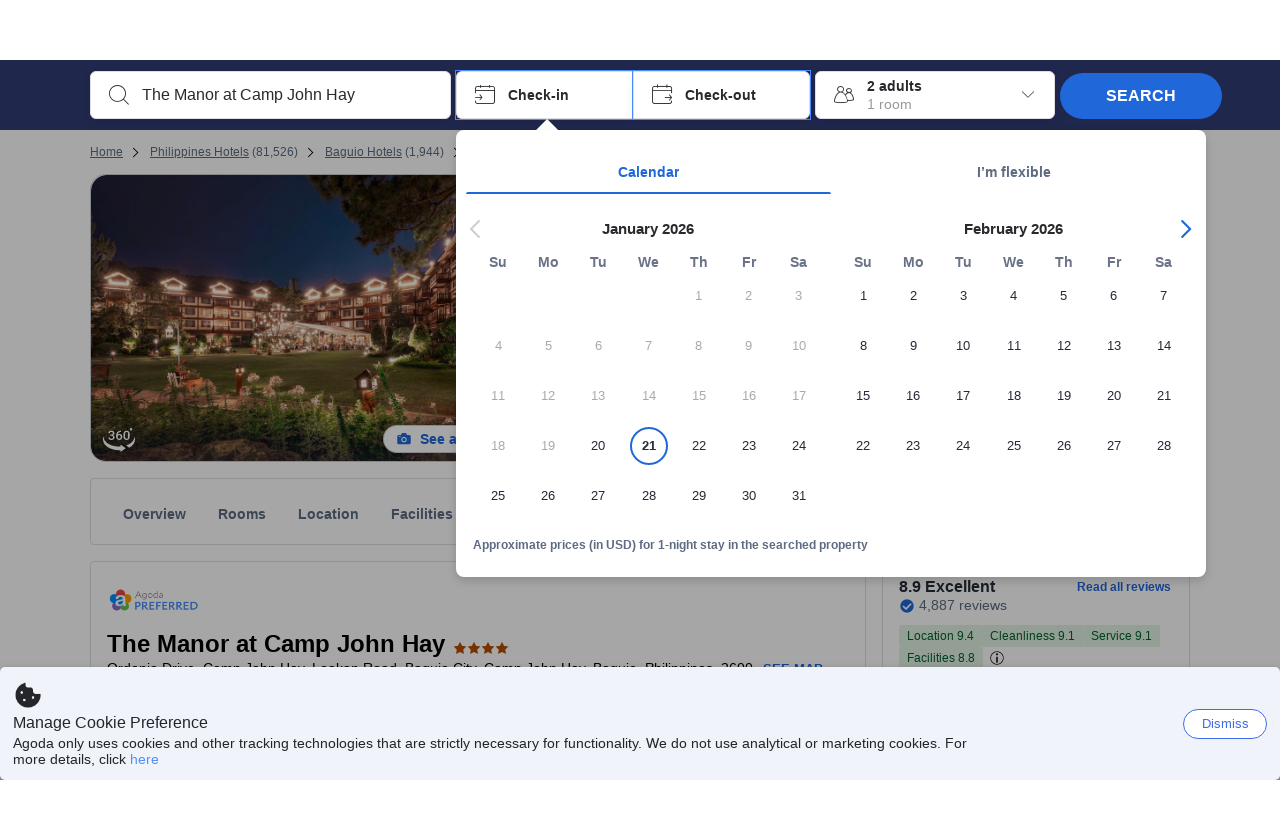

--- FILE ---
content_type: text/css
request_url: https://cdn6.agoda.net/cdn-accom-web/js/assets/browser-bundle/656-a98420f1f46d.css
body_size: 1306
content:
.CookiePolicy{bottom:0;position:fixed;width:100%}body:not(.themed) .CookiePolicy{background-color:rgba(0,0,0,.8);color:#fff}.CookiePolicy{z-index:2100}.CookiePolicy__container{display:flex;justify-content:space-between;padding:12px 16px}body:not(.themed) .CookiePolicy__link{color:#a7c0ea}.CookiePolicy--wide .CookiePolicy__container{align-items:center;font-size:16px;min-height:60px}html[dir=ltr] .CookiePolicy--wide .CookiePolicy__content{margin-right:70px}html[dir=rtl] .CookiePolicy--wide .CookiePolicy__content{margin-left:70px}.CookiePolicy--compact .CookiePolicy__container{font-size:12px}.CookiePolicy--compact .CookiePolicy__content{margin-right:10px}.CookiePolicy .c-btn{font-size:16px;font-weight:400;min-width:170px;width:auto}body:not(.themed) .CookiePolicy .c-btn--transparent{background-color:transparent;border-color:#fff}body:not(.themed) .CookiePolicy .c-btn--transparent:hover{color:#fff}.LinksListGroup{display:inline-block;vertical-align:top}.LinksListGroup--horizontal{width:100%}.LinksListGroup--horizontal .LinksListLink{float:left;overflow:hidden;padding-right:10px;text-overflow:ellipsis;white-space:nowrap;width:25%}.LinksListGroup--vertical{width:20%}.LinksListGroup-title{margin-bottom:10px;margin-top:10px}.LinksListGroup-title--horizontal{margin-top:25px}body:not(.themed) .LinksListGroup-title{color:rgba(0,0,0,.6)}.LinksListGroup-list{margin:0}body:not(.themed) .LinksListGroup-list{color:rgba(0,0,0,.75)}.LinksListGroup .LinksListLink-link{cursor:pointer;text-decoration:none}.LinksListGroup .LinksListLink-link:hover{outline:none;text-decoration:underline}body:not(.themed) .LinksListGroup .LinksListLink-link,body:not(.themed) .LinksListGroup .LinksListLink-link:hover{color:#5b5b5b}section .Copyrights{line-height:16px;padding:50px 0 10px;text-align:center}body:not(.themed) section .Copyrights{background-color:#333;color:hsla(0,0%,100%,.5)}section .Copyrights-chinaIcp{margin-bottom:5px}section .Copyrights-chinaIcpInject{vertical-align:middle}section .Copyrights-chinaIcpLink{margin-left:10px;vertical-align:middle}section .Copyrights-chinaIcpLinkText{margin-left:5px}section .Copyrights-chinaIcpLinkImage{margin-left:10px}section .Copyrights-chinaIcpLinkImage,section .Copyrights-chinaIcpLinkText{vertical-align:middle}section .Copyrights-chinaIcpAgodaCn{margin-right:10px}section .Copyrights .icon{background-image:url(//cdn6.agoda.net/images/mvc/default/bg-sprite-icons_v44.png);background-repeat:no-repeat;background-size:480px 1300px;display:inline-block}section .Copyrights .agoda{background-position:-48px -1144px}section .Copyrights .priceline{background-position:-120px -1204px}section .Copyrights .kayak{background-position:0 -1204px}section .Copyrights .rental-cars{background-position:-240px -1204px}section .Copyrights .booking-com{background-position:-168px -1144px}section .Copyrights .open-table{background-position:-288px -1144px}section .Copyrights-brands{-webkit-box-pack:justify;-ms-flex-pack:justify;display:-moz-flex;display:-ms-flexbox;display:-webkit-box;display:flex;justify-content:space-between;margin-bottom:50px;margin-top:35px}.ie9 section .Copyrights-brandsItem{display:inline-block;width:16.6%}section .Copyrights-brandsIcon{height:48px;width:120px}.NewHotel section .Copyrights-brands{margin-bottom:80px;margin-top:15px}section .Copyrights-machine{text-align:center}section .Copyrights--info{margin:0 0 5px}section .ChinaQr{zoom:1;border-right:1px solid #e2e2e2;display:inline-block;margin-bottom:-5px;padding:20px 0 20px 40px;width:50%}section .ChinaQr:last-child{border-right:none}section .ChinaQr-Benefits{display:inline-block}section .ChinaQr-BenefitsListItem{margin-bottom:20px}section .ChinaQr-BenefitsListItemIcon{color:#2dc100;display:inline-block;margin-right:12px}section .ChinaQr-Code{border:1px solid #e2e2e2;display:inline-block;height:100px;margin:0 30px 0 60px;width:100px}section .ChinaQr-Description{display:inline-block;vertical-align:top;width:140px}section .ChinaQr-DescriptionTitle{font-size:18px;font-weight:700;margin-bottom:16px}section .ChinaQr-wechat{background-image:url(//cdn6.agoda.net/images/CW-271/default/qrcode-wechat-v1.png)}section .ChinaQr-app{background-image:url(//cdn6.agoda.net/images/CW-1685/default/BVersionFooter.png)}.white-label-seo-links-footer{background-color:#fff;margin:50px 0}table tbody tr td:not(:nth-child(5)) h2{margin-block-end:1em}section .SeoLinks{padding-bottom:50px;padding-top:50px}section .SeoLinks table{width:100%}section .SeoLinks td{vertical-align:top}section .SeoLinks h2,section .SeoLinks h3{font-size:13px;font-weight:400;margin:0;padding:0}section .SeoLinks a{font-size:10px;text-decoration:none}body:not(.themed) section .SeoLinks a{color:#3c3c3c}body:not(.themed) section .SeoLinks a:hover{color:#2f9eed}section .SeoLinks li{line-height:13px}section .SeoLinks .slgraybold{padding-bottom:5px}section .SeoLinks .slgraybold a{font-size:12px}body:not(.themed) section .SeoLinks .slgraybold a{color:#666}section .ChinaContactUsMessage__Message{margin:0}body:not(.themed) section .ChinaContactUsMessage__Message{color:#737373}@keyframes fadeIn{0%{opacity:0}to{opacity:1}}@keyframes fallDownTo0{0%{opacity:0;transform:translateY(-30%)}80%{opacity:1;transform:translateY(2px)}to{transform:translateY(0)}}@keyframes slideYTo0{to{transform:translateY(0)}}@keyframes slideXTo0{to{transform:translateX(0)}}@keyframes wave-630{0%{transform:translateX(-630px)}50%{transform:translateX(0)}to{transform:translateX(630px)}}.Footer{padding:0}.AVENGERS-3602 .Footer div[data-element-name=agoda-footer] a:active,.AVENGERS-3602 .Footer div[data-element-name=agoda-footer] a:hover{text-decoration:none}.NewHotel .Footer{padding-top:60px}.Footer-chinaQr{border-top:1px solid;width:100%}body:not(.themed) .Footer-chinaQr{background-color:#fff;border-top:1px solid #e2e2e2}.Footer-links{overflow:hidden;padding:50px 0}body:not(.themed) .Footer-links{background-color:#eee}body:not(.themed) .Footer-copyrights{background-color:#333;color:hsla(0,0%,100%,.5)}.Footer-chinaContactUsMessage{padding-bottom:15px;text-align:center}body:not(.themed) .Footer-chinaContactUsMessage{background-color:#eee}
/*# sourceMappingURL=656-a98420f1f46d.css.map*/